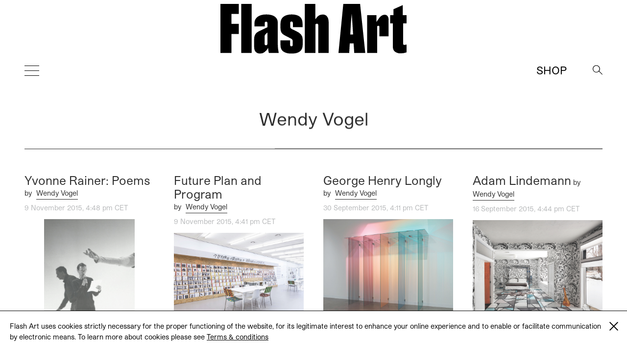

--- FILE ---
content_type: text/html; charset=UTF-8
request_url: https://flash---art.com/contributor/wendy-vogel/
body_size: 6497
content:
<!doctype html>
<html lang="en-US"
	prefix="og: http://ogp.me/ns#" >
  <head>
  <meta charset="utf-8">
  <meta http-equiv="x-ua-compatible" content="ie=edge">
  <meta name="viewport" content="width=device-width, initial-scale=1, shrink-to-fit=no">
  <title>Wendy Vogel | Flash Art</title>
<meta name='robots' content='max-image-preview:large' />

<!-- All in One SEO Pack 3.1.1 by Michael Torbert of Semper Fi Web Designob_start_detected [-1,-1] -->

<meta name="keywords"  content="282,dance,poems,theater,wendy vogel,yvonne rainer,art,art magazine,books,contemporary art,flash art,future plan and program,magazine,publishing,steffani jemison,284,george henry longly,286,adam lindemann,collecting,collector,duc jean des esseintes,joris-karl huysmans,new york,venus over manhattan,288,brand new,international,paul branca,当代艺术,现代艺术,艺术,艺术杂志,289,dark and deadpan,george kuchar,spotlight,whitney museum,290,new museum,nyc 1993: experimental jet set,sonic youth,trash and no star" />

<link rel="canonical" href="/contributor/wendy-vogel/" />
			<script type="text/javascript" >
				window.ga=window.ga||function(){(ga.q=ga.q||[]).push(arguments)};ga.l=+new Date;
				ga('create', 'UA-23922793-1', 'auto');
				// Plugins
				
				ga('send', 'pageview');
			</script>
			<script async src="https://www.google-analytics.com/analytics.js"></script>
			<!-- All in One SEO Pack -->
<link rel='dns-prefetch' href='//code.jquery.com' />
<link rel="stylesheet" href="/wp-includes/css/dist/block-library/style.min.css?ver=5.9.12">
<style id='global-styles-inline-css' type='text/css'>
body{--wp--preset--color--black: #000000;--wp--preset--color--cyan-bluish-gray: #abb8c3;--wp--preset--color--white: #ffffff;--wp--preset--color--pale-pink: #f78da7;--wp--preset--color--vivid-red: #cf2e2e;--wp--preset--color--luminous-vivid-orange: #ff6900;--wp--preset--color--luminous-vivid-amber: #fcb900;--wp--preset--color--light-green-cyan: #7bdcb5;--wp--preset--color--vivid-green-cyan: #00d084;--wp--preset--color--pale-cyan-blue: #8ed1fc;--wp--preset--color--vivid-cyan-blue: #0693e3;--wp--preset--color--vivid-purple: #9b51e0;--wp--preset--gradient--vivid-cyan-blue-to-vivid-purple: linear-gradient(135deg,rgba(6,147,227,1) 0%,rgb(155,81,224) 100%);--wp--preset--gradient--light-green-cyan-to-vivid-green-cyan: linear-gradient(135deg,rgb(122,220,180) 0%,rgb(0,208,130) 100%);--wp--preset--gradient--luminous-vivid-amber-to-luminous-vivid-orange: linear-gradient(135deg,rgba(252,185,0,1) 0%,rgba(255,105,0,1) 100%);--wp--preset--gradient--luminous-vivid-orange-to-vivid-red: linear-gradient(135deg,rgba(255,105,0,1) 0%,rgb(207,46,46) 100%);--wp--preset--gradient--very-light-gray-to-cyan-bluish-gray: linear-gradient(135deg,rgb(238,238,238) 0%,rgb(169,184,195) 100%);--wp--preset--gradient--cool-to-warm-spectrum: linear-gradient(135deg,rgb(74,234,220) 0%,rgb(151,120,209) 20%,rgb(207,42,186) 40%,rgb(238,44,130) 60%,rgb(251,105,98) 80%,rgb(254,248,76) 100%);--wp--preset--gradient--blush-light-purple: linear-gradient(135deg,rgb(255,206,236) 0%,rgb(152,150,240) 100%);--wp--preset--gradient--blush-bordeaux: linear-gradient(135deg,rgb(254,205,165) 0%,rgb(254,45,45) 50%,rgb(107,0,62) 100%);--wp--preset--gradient--luminous-dusk: linear-gradient(135deg,rgb(255,203,112) 0%,rgb(199,81,192) 50%,rgb(65,88,208) 100%);--wp--preset--gradient--pale-ocean: linear-gradient(135deg,rgb(255,245,203) 0%,rgb(182,227,212) 50%,rgb(51,167,181) 100%);--wp--preset--gradient--electric-grass: linear-gradient(135deg,rgb(202,248,128) 0%,rgb(113,206,126) 100%);--wp--preset--gradient--midnight: linear-gradient(135deg,rgb(2,3,129) 0%,rgb(40,116,252) 100%);--wp--preset--duotone--dark-grayscale: url('#wp-duotone-dark-grayscale');--wp--preset--duotone--grayscale: url('#wp-duotone-grayscale');--wp--preset--duotone--purple-yellow: url('#wp-duotone-purple-yellow');--wp--preset--duotone--blue-red: url('#wp-duotone-blue-red');--wp--preset--duotone--midnight: url('#wp-duotone-midnight');--wp--preset--duotone--magenta-yellow: url('#wp-duotone-magenta-yellow');--wp--preset--duotone--purple-green: url('#wp-duotone-purple-green');--wp--preset--duotone--blue-orange: url('#wp-duotone-blue-orange');--wp--preset--font-size--small: 13px;--wp--preset--font-size--medium: 20px;--wp--preset--font-size--large: 36px;--wp--preset--font-size--x-large: 42px;}.has-black-color{color: var(--wp--preset--color--black) !important;}.has-cyan-bluish-gray-color{color: var(--wp--preset--color--cyan-bluish-gray) !important;}.has-white-color{color: var(--wp--preset--color--white) !important;}.has-pale-pink-color{color: var(--wp--preset--color--pale-pink) !important;}.has-vivid-red-color{color: var(--wp--preset--color--vivid-red) !important;}.has-luminous-vivid-orange-color{color: var(--wp--preset--color--luminous-vivid-orange) !important;}.has-luminous-vivid-amber-color{color: var(--wp--preset--color--luminous-vivid-amber) !important;}.has-light-green-cyan-color{color: var(--wp--preset--color--light-green-cyan) !important;}.has-vivid-green-cyan-color{color: var(--wp--preset--color--vivid-green-cyan) !important;}.has-pale-cyan-blue-color{color: var(--wp--preset--color--pale-cyan-blue) !important;}.has-vivid-cyan-blue-color{color: var(--wp--preset--color--vivid-cyan-blue) !important;}.has-vivid-purple-color{color: var(--wp--preset--color--vivid-purple) !important;}.has-black-background-color{background-color: var(--wp--preset--color--black) !important;}.has-cyan-bluish-gray-background-color{background-color: var(--wp--preset--color--cyan-bluish-gray) !important;}.has-white-background-color{background-color: var(--wp--preset--color--white) !important;}.has-pale-pink-background-color{background-color: var(--wp--preset--color--pale-pink) !important;}.has-vivid-red-background-color{background-color: var(--wp--preset--color--vivid-red) !important;}.has-luminous-vivid-orange-background-color{background-color: var(--wp--preset--color--luminous-vivid-orange) !important;}.has-luminous-vivid-amber-background-color{background-color: var(--wp--preset--color--luminous-vivid-amber) !important;}.has-light-green-cyan-background-color{background-color: var(--wp--preset--color--light-green-cyan) !important;}.has-vivid-green-cyan-background-color{background-color: var(--wp--preset--color--vivid-green-cyan) !important;}.has-pale-cyan-blue-background-color{background-color: var(--wp--preset--color--pale-cyan-blue) !important;}.has-vivid-cyan-blue-background-color{background-color: var(--wp--preset--color--vivid-cyan-blue) !important;}.has-vivid-purple-background-color{background-color: var(--wp--preset--color--vivid-purple) !important;}.has-black-border-color{border-color: var(--wp--preset--color--black) !important;}.has-cyan-bluish-gray-border-color{border-color: var(--wp--preset--color--cyan-bluish-gray) !important;}.has-white-border-color{border-color: var(--wp--preset--color--white) !important;}.has-pale-pink-border-color{border-color: var(--wp--preset--color--pale-pink) !important;}.has-vivid-red-border-color{border-color: var(--wp--preset--color--vivid-red) !important;}.has-luminous-vivid-orange-border-color{border-color: var(--wp--preset--color--luminous-vivid-orange) !important;}.has-luminous-vivid-amber-border-color{border-color: var(--wp--preset--color--luminous-vivid-amber) !important;}.has-light-green-cyan-border-color{border-color: var(--wp--preset--color--light-green-cyan) !important;}.has-vivid-green-cyan-border-color{border-color: var(--wp--preset--color--vivid-green-cyan) !important;}.has-pale-cyan-blue-border-color{border-color: var(--wp--preset--color--pale-cyan-blue) !important;}.has-vivid-cyan-blue-border-color{border-color: var(--wp--preset--color--vivid-cyan-blue) !important;}.has-vivid-purple-border-color{border-color: var(--wp--preset--color--vivid-purple) !important;}.has-vivid-cyan-blue-to-vivid-purple-gradient-background{background: var(--wp--preset--gradient--vivid-cyan-blue-to-vivid-purple) !important;}.has-light-green-cyan-to-vivid-green-cyan-gradient-background{background: var(--wp--preset--gradient--light-green-cyan-to-vivid-green-cyan) !important;}.has-luminous-vivid-amber-to-luminous-vivid-orange-gradient-background{background: var(--wp--preset--gradient--luminous-vivid-amber-to-luminous-vivid-orange) !important;}.has-luminous-vivid-orange-to-vivid-red-gradient-background{background: var(--wp--preset--gradient--luminous-vivid-orange-to-vivid-red) !important;}.has-very-light-gray-to-cyan-bluish-gray-gradient-background{background: var(--wp--preset--gradient--very-light-gray-to-cyan-bluish-gray) !important;}.has-cool-to-warm-spectrum-gradient-background{background: var(--wp--preset--gradient--cool-to-warm-spectrum) !important;}.has-blush-light-purple-gradient-background{background: var(--wp--preset--gradient--blush-light-purple) !important;}.has-blush-bordeaux-gradient-background{background: var(--wp--preset--gradient--blush-bordeaux) !important;}.has-luminous-dusk-gradient-background{background: var(--wp--preset--gradient--luminous-dusk) !important;}.has-pale-ocean-gradient-background{background: var(--wp--preset--gradient--pale-ocean) !important;}.has-electric-grass-gradient-background{background: var(--wp--preset--gradient--electric-grass) !important;}.has-midnight-gradient-background{background: var(--wp--preset--gradient--midnight) !important;}.has-small-font-size{font-size: var(--wp--preset--font-size--small) !important;}.has-medium-font-size{font-size: var(--wp--preset--font-size--medium) !important;}.has-large-font-size{font-size: var(--wp--preset--font-size--large) !important;}.has-x-large-font-size{font-size: var(--wp--preset--font-size--x-large) !important;}
</style>
<link rel="stylesheet" href="/wp-content/themes/flashart-theme-2025/dist/styles/main.css">

<!-- This site is using AdRotate v5.8.18 Professional to display their advertisements - https://ajdg.solutions/ -->
<!-- AdRotate CSS -->
<style type="text/css" media="screen">
	.g { margin:0px; padding:0px; overflow:hidden; line-height:1; zoom:1; }
	.g img { height:auto; }
	.g-col { position:relative; float:left; }
	.g-col:first-child { margin-left: 0; }
	.g-col:last-child { margin-right: 0; }
	@media only screen and (max-width: 480px) {
		.g-col, .g-dyn, .g-single { width:100%; margin-left:0; margin-right:0; }
	}
</style>
<!-- /AdRotate CSS -->


<link rel="alternate" type="application/rss+xml" title="Podcast RSS feed" href="https://flash---art.com/feed/podcast" />

<script src="https://code.jquery.com/jquery-3.6.0.min.js" id="jquery-js"></script>
<script>(window.jQuery && jQuery.noConflict()) || document.write('<script src="/wp-includes/js/jquery/jquery.js"><\/script>')</script>
<link rel="icon" href="/wp-content/uploads/2022/02/cropped-FLASHART_logo_2020-copia-4-32x32.jpg" sizes="32x32" />
<link rel="icon" href="/wp-content/uploads/2022/02/cropped-FLASHART_logo_2020-copia-4-192x192.jpg" sizes="192x192" />
<link rel="apple-touch-icon" href="/wp-content/uploads/2022/02/cropped-FLASHART_logo_2020-copia-4-180x180.jpg" />
<meta name="msapplication-TileImage" content="/wp-content/uploads/2022/02/cropped-FLASHART_logo_2020-copia-4-270x270.jpg" />
</head>
      <body class="archive tax-contributor term-wendy-vogel term-288 app-data index-data archive-data taxonomy-data taxonomy-contributor-data taxonomy-contributor-wendy-vogel-data" style="opacity: 0">
        <div class="cookies hidden">
	<div class="container">
		<div class="cookies-text">
			<p>Flash Art uses cookies strictly necessary for the proper functioning of the website, for its legitimate interest to enhance your online experience and to enable or facilitate communication by electronic means. To learn more about cookies please see
																				<a href="https://flash---art.com/terms-and-conditions/" target="_blank">Terms &#038; conditions</a>
							</p>

			<div class="cookies-close">
				<a href="#">
					<span class="one"></span>
					<span class="two"></span>
				</a>
			</div>
		</div>
	</div>
</div>        <div class="header--indicator"></div>
<header id="main-header">
  <div class="main-header--container">
    <a id="main-header--main-brand" class="brand" href="https://flash---art.com/">
      <img src="https://flash---art.com/wp-content/themes/flashart-theme-2025/dist/images/FLASHART_logo_2020.svg" alt="Flash Art"/>
    </a>
  </div>
  <div class="header-bar">
    <div>
      <button class="hamburger hamburger--outside hamburger--squeeze" type="button">
      <span class="hamburger-box">
        <span class="hamburger-inner"></span>
      </span>
      </button>
    </div>
    <div>
      <a class="brand" href="https://flash---art.com/">
        <img src="https://flash---art.com/wp-content/themes/flashart-theme-2025/dist/images/FLASHART_logo_2020.svg" alt="Flash Art"/>
      </a>
    </div>
    <div>
      <div class="header-bar--item header-search">
        <button class="search--open">
          <img src="https://flash---art.com/wp-content/themes/flashart-theme-2025/dist/images/lens.svg" alt="Search">
        </button>
        <div class="search--close">
          <button></button>
        </div>
      </div>
      <div class="header-bar--item header-subscribe">
                                                  <a href="https://shop.flash---art.com" target="_blank">Shop</a>
                        </div>
    </div>
  </div>
</header>

<nav class="nav-primary">
<ul id="menu-primary-navigation" class="nav"><li class="menu-item menu-home"><a title="Home" href="https://flash---art.com/">Home</a></li>
<li class="menu-item menu-current-issue"><a href="https://flash---art.com/issue/353-winter-2025-26/">CURRENT ISSUE</a></li>
<li class="menu-item menu-item-has-children menu-features"><a href="/article-category/features/">Features</a>
<ul class="sub-menu">
	<li class="menu-item menu-archive"><a href="/article-category/archive/">Archive</a></li>
	<li class="menu-item menu-conversation"><a href="/category/conversations/">Conversation</a></li>
	<li class="menu-item menu-focus-on"><a href="/article-category/focus-on/">FOCUS ON</a></li>
	<li class="menu-item menu-on-view"><a href="/category/on-view/">On View</a></li>
	<li class="menu-item menu-reviews"><a href="/category/reviews/">Reviews</a></li>
	<li class="menu-item menu-report"><a href="/category/report/">Report</a></li>
	<li class="menu-item menu-studio-scene"><a href="/article-category/studio-scene/">Studio Scene</a></li>
	<li class="menu-item menu-the-curist"><a href="/article-category/the-curist/">The Curist</a></li>
	<li class="menu-item menu-unpack-reveal-unleash"><a href="/article-category/unpack-reveal-unleash/">Unpack / Reveal / Unleash</a></li>
</ul>
</li>
<li class="menu-item menu-item-has-children menu-studios"><a href="https://flash---art.com/studios/">STUDIOS</a>
<ul class="sub-menu">
	<li class="menu-item menu-item-has-children menu-archive"><a href="https://flash---art.com/archive/">Archive</a>
	<ul class="sub-menu">
		<li class="menu-item menu-digital-edition"><a href="https://shop.exacteditions.com/gb/flash-art-international-edition">DIGITAL EDITION</a></li>
		<li class="menu-item menu-shop"><a href="https://shop.flash---art.com/">Shop</a></li>
		<li class="menu-item menu-subscription"><a href="https://shop.flash---art.com/products/subscription">Subscription</a></li>
		<li class="menu-item menu-institutional-subscription"><a href="https://institutions.exacteditions.com/flash-art-international-edition">INSTITUTIONAL SUBSCRIPTION</a></li>
		<li class="menu-item menu-contact"><a href="https://flash---art.com/contact/">Contact</a></li>
	</ul>
</li>
</ul>
</li>
</ul>

<button class="hamburger hamburger--inside hamburger--squeeze is-active" type="button">
<span class="hamburger-box">
<span class="hamburger-inner"></span>
</span>
</button>
</nav>

<div class="search--wrapper">
  <div class="search--content">
  <form role="search" method="get" class="search-form" action="https://flash---art.com/">
	<div class="search--input">
		<input type="search" class="search-field" placeholder="Search" value="" autocomplete="off" name="s" />
	</div>
	<div class="search--lens">
		<input type="submit" class="search-submit" value="Search" />
		<span>&#8594;</span>
	</div>
</form>

  </div>
</div>
    <div class="preloader">
	<img src="https://flash---art.com/wp-content/themes/flashart-theme-2025/dist/images/FLASHART_logo_2020.svg" alt="Flash Art"/>
</div>
    <div id="main-content" class="wrap container" role="document">
      <div class="content">
        <main class="main">
            <div class="page-header">
  <h1 class="entry-title page-header--title" data-aos="fade-up">
  	Wendy Vogel
  </h1>
</div>

  <div class="archive-content">
    
           <article class="item-list post-7875 article type-article status-publish has-post-thumbnail hentry tag-2383 tag-dance tag-poems tag-theater tag-wendy-vogel tag-yvonne-rainer article_category-books contributor-wendy-vogel" data-aos="fade-up">
  <header>
    <h2 class="entry-title">
      <a href="https://flash---art.com/article/yvonne-rainer-poems/">
        Yvonne Rainer: Poems
      </a>
              <span class="content-single--title-author" class="fn">
  <span class="author-by">by</span> 

      <a class="author-name" href="/contributor/wendy-vogel/" rel="author">Wendy Vogel</a>
       
</span>          </h2>
    <time class="updated" datetime="7875">
      9 November 2015, 4:48 pm CET
    </time>
  </header>

      <div class="entry-featured-image-container">
      <img class="entry-featured-image entry-featured-image--portrait" src="/wp-content/uploads/2015/11/Poems.jpg" />    </div>
    
  <div class="entry-summary">
    <p>Yvonne Rainer might be the iconoclast of the moment. A cofounder of the Judson Dance Theater in 1962, she has&hellip;</p>
    <p><a class="read-more" href="https://flash---art.com/article/yvonne-rainer-poems/"><!-- span class="icon-dot__empty"></span -->Read More</a></p>
  </div>
</article>           <article class="item-list post-7870 article type-article status-publish has-post-thumbnail hentry tag-2383 tag-art tag-art-magazine tag-books tag-contemporary-art tag-flash-art tag-future-plan-and-program tag-magazine tag-publishing tag-steffani-jemison tag-wendy-vogel article_category-books contributor-wendy-vogel" data-aos="fade-up">
  <header>
    <h2 class="entry-title">
      <a href="https://flash---art.com/article/future-plan-and-program/">
        Future Plan and Program
      </a>
              <span class="content-single--title-author" class="fn">
  <span class="author-by">by</span> 

      <a class="author-name" href="/contributor/wendy-vogel/" rel="author">Wendy Vogel</a>
       
</span>          </h2>
    <time class="updated" datetime="7870">
      9 November 2015, 4:41 pm CET
    </time>
  </header>

      <div class="entry-featured-image-container">
      <img class="entry-featured-image " src="/wp-content/uploads/2015/10/Alphas-Bet2_Naho-Kubota.jpg" />    </div>
    
  <div class="entry-summary">
    <p>Wendy Vogel: Future Plan &amp; Program publishes books by visual artists. The project was incubated during your co-residency at Project&hellip;</p>
    <p><a class="read-more" href="https://flash---art.com/article/future-plan-and-program/"><!-- span class="icon-dot__empty"></span -->Read More</a></p>
  </div>
</article>           <article class="item-list post-7457 article type-article status-publish has-post-thumbnail hentry tag-2213 tag-art tag-art-magazine tag-contemporary-art tag-flash-art tag-george-henry-longly tag-wendy-vogel article_category-brand-new contributor-wendy-vogel" data-aos="fade-up">
  <header>
    <h2 class="entry-title">
      <a href="https://flash---art.com/article/george-henry-longly/">
        George Henry Longly
      </a>
              <span class="content-single--title-author" class="fn">
  <span class="author-by">by</span> 

      <a class="author-name" href="/contributor/wendy-vogel/" rel="author">Wendy Vogel</a>
       
</span>          </h2>
    <time class="updated" datetime="7457">
      30 September 2015, 4:11 pm CET
    </time>
  </header>

      <div class="entry-featured-image-container">
      <img class="entry-featured-image " src="/wp-content/uploads/2015/09/untitled_2010_GHL.jpg" />    </div>
    
  <div class="entry-summary">
    <p>Wendy Vogel: You included a Diptyque candle in the exhibition “Glaze” that you curated at Bischoff/Weiss, appropriating this understated “signifier&hellip;</p>
    <p><a class="read-more" href="https://flash---art.com/article/george-henry-longly/"><!-- span class="icon-dot__empty"></span -->Read More</a></p>
  </div>
</article>           <article class="item-list post-6600 article type-article status-publish has-post-thumbnail hentry tag-1804 tag-adam-lindemann tag-art tag-art-magazine tag-collecting tag-collector tag-contemporary-art tag-duc-jean-des-esseintes tag-flash-art tag-joris-karl-huysmans tag-magazine tag-new-york tag-venus-over-manhattan tag-wendy-vogel article_category-features contributor-wendy-vogel" data-aos="fade-up">
  <header>
    <h2 class="entry-title">
      <a href="https://flash---art.com/article/adam-lindemann/">
        Adam Lindemann
      </a>
              <span class="content-single--title-author" class="fn">
  <span class="author-by">by</span> 

      <a class="author-name" href="/contributor/wendy-vogel/" rel="author">Wendy Vogel</a>
       
</span>          </h2>
    <time class="updated" datetime="6600">
      16 September 2015, 4:44 pm CET
    </time>
  </header>

      <div class="entry-featured-image-container">
      <img class="entry-featured-image " src="/wp-content/uploads/2015/09/RW_2002_SuperTudor_Woodstock_BarkowPhoto_003_300dpi.jpg" />    </div>
    
  <div class="entry-summary">
    <p>Wendy Vogel: You’ve been a collector for years, and in May 2012 you opened a gallery in New York’s Upper&hellip;</p>
    <p><a class="read-more" href="https://flash---art.com/article/adam-lindemann/"><!-- span class="icon-dot__empty"></span -->Read More</a></p>
  </div>
</article>           <article class="item-list post-3286 article type-article status-publish has-post-thumbnail hentry tag-2085 tag-art tag-art-magazine tag-brand-new tag-contemporary-art tag-flash-art tag-international tag-magazine tag-paul-branca tag-wendy-vogel tag-2877 tag-2878 tag-2873 tag-2879 article_category-brand-new contributor-wendy-vogel" data-aos="fade-up">
  <header>
    <h2 class="entry-title">
      <a href="https://flash---art.com/article/paul-branca/">
        Paul Branca
      </a>
              <span class="content-single--title-author" class="fn">
  <span class="author-by">by</span> 

      <a class="author-name" href="/contributor/wendy-vogel/" rel="author">Wendy Vogel</a>
       
</span>          </h2>
    <time class="updated" datetime="3286">
      14 November 2014, 1:56 pm CET
    </time>
  </header>

      <div class="entry-featured-image-container">
      <img class="entry-featured-image " src="/wp-content/uploads/2014/11/01Branca-Fruit-and-Veg-Stand-Scaramouche.jpg" />    </div>
    
  <div class="entry-summary">
    <p>Many contemporary painters work in a conceptualist vein, building a practice around modular motifs. Paul Branca is no exception. But&hellip;</p>
    <p><a class="read-more" href="https://flash---art.com/article/paul-branca/"><!-- span class="icon-dot__empty"></span -->Read More</a></p>
  </div>
</article>           <article class="item-list post-3254 article type-article status-publish has-post-thumbnail hentry tag-2084 tag-art tag-art-magazine tag-contemporary-art tag-dark-and-deadpan tag-flash-art tag-george-kuchar tag-international tag-magazine tag-spotlight tag-wendy-vogel tag-whitney-museum tag-2877 tag-2878 tag-2873 tag-2879 article_category-spotlight contributor-wendy-vogel" data-aos="fade-up">
  <header>
    <h2 class="entry-title">
      <a href="https://flash---art.com/article/dark-and-deadpan/">
        Dark and Deadpan
      </a>
              <span class="content-single--title-author" class="fn">
  <span class="author-by">by</span> 

      <a class="author-name" href="/contributor/wendy-vogel/" rel="author">Wendy Vogel</a>
       
</span>          </h2>
    <time class="updated" datetime="3254">
      12 November 2014, 1:34 pm CET
    </time>
  </header>

      <div class="entry-featured-image-container">
      <img class="entry-featured-image " src="/wp-content/uploads/2014/11/Shower_Donna_HOLD-ME-WHILE-IM-NAKED-copy.jpg" />    </div>
    
  <div class="entry-summary">
    <p>Pop Art was brilliant in its ability to mirror society — to reflect not only the shiny, colorful plasticity of&hellip;</p>
    <p><a class="read-more" href="https://flash---art.com/article/dark-and-deadpan/"><!-- span class="icon-dot__empty"></span -->Read More</a></p>
  </div>
</article>           <article class="item-list post-2616 article type-article status-publish has-post-thumbnail hentry tag-2020 tag-art tag-art-magazine tag-contemporary-art tag-flash-art tag-international tag-magazine tag-new-museum tag-new-york tag-nyc-1993-experimental-jet-set tag-sonic-youth tag-spotlight tag-trash-and-no-star tag-wendy-vogel tag-2877 tag-2878 tag-2873 tag-2879 article_category-spotlight contributor-wendy-vogel" data-aos="fade-up">
  <header>
    <h2 class="entry-title">
      <a href="https://flash---art.com/article/nyc-1993-experimental-jet-set-trash-and-no-star/">
        NYC 1993: Experimental <br>Jet Set, Trash and No Star
      </a>
              <span class="content-single--title-author" class="fn">
  <span class="author-by">by</span> 

      <a class="author-name" href="/contributor/wendy-vogel/" rel="author">Wendy Vogel</a>
       
</span>          </h2>
    <time class="updated" datetime="2616">
      27 October 2014, 12:56 pm CET
    </time>
  </header>

      <div class="entry-featured-image-container">
      <img class="entry-featured-image " src="/wp-content/uploads/2014/10/NM_NYC1993_Benoit-Pailley_6309.jpg" />    </div>
    
  <div class="entry-summary">
    <p>Some exhibitions conjure a mental soundtrack. The New Museum’s survey of art made twenty years ago, “NYC 1993,” includes one&hellip;</p>
    <p><a class="read-more" href="https://flash---art.com/article/nyc-1993-experimental-jet-set-trash-and-no-star/"><!-- span class="icon-dot__empty"></span -->Read More</a></p>
  </div>
</article>    
    
  </div>
        </main>
              </div>
    </div>
        <footer class="footer content-info">
	<div class="footer__wrap">

		<!-- div class="footer__socials">
			<ul class="share-article-list">
																															<li><a href="https://www.instagram.com/flashartmagazine" target="_blank"><i class="fab fa-instagram"></i></a></li>
												</ul>
		</div -->

		<div class="footer__top">
			<div class="footer__menu">
				<p class="footer__menu--copyright">&copy; 2026 Flash Art </p>

								  <ul id="menu-footer-menu" class="nav"><li class="menu-item menu-terms-conditions"><a href="https://flash---art.com/terms-and-conditions/">Terms &#038; conditions</a></li>
<li class="menu-item menu-contact"><a href="https://flash---art.com/contact/">Contact</a></li>
</ul>
							</div>
		</div>

	</div>
</footer>
    <script type='text/javascript' id='adrotate-clicktracker-js-extra'>
/* <![CDATA[ */
var click_object = {"ajax_url":"https:\/\/flash---art.com\/wp-admin\/admin-ajax.php"};
/* ]]> */
</script>
<script src="/wp-content/plugins/adrotate-pro/library/jquery.adrotate.clicktracker.js" id="adrotate-clicktracker-js"></script>
<script src="/wp-content/plugins/wp-retina-2x/js/retina.min.js?ver=2.0.0" id="retinajs-js"></script>
<script src="/wp-content/themes/flashart-theme-2025/dist/scripts/main.js" id="sage/main.js-js"></script>
  </body>
</html>

<!--
Performance optimized by W3 Total Cache. Learn more: https://www.boldgrid.com/w3-total-cache/


Served from: flash- - -art.com @ 2026-01-18 05:11:54 by W3 Total Cache
-->

--- FILE ---
content_type: image/svg+xml
request_url: https://flash---art.com/wp-content/themes/flashart-theme-2025/dist/images/lens.svg
body_size: 392
content:
<?xml version="1.0" encoding="utf-8"?>
<!-- Generator: Adobe Illustrator 20.1.0, SVG Export Plug-In . SVG Version: 6.00 Build 0)  -->
<svg version="1.1" id="Livello_1" xmlns="http://www.w3.org/2000/svg" xmlns:xlink="http://www.w3.org/1999/xlink" x="0px" y="0px"
	 viewBox="0 0 17.4 16.7" style="enable-background:new 0 0 17.4 16.7;" xml:space="preserve">
<path d="M17.4,16l-5.8-5.8c0.8-1.1,1.3-2.4,1.3-3.8C12.9,2.9,10,0,6.4,0S0,2.9,0,6.4s2.9,6.4,6.4,6.4c1.7,0,3.3-0.7,4.5-1.8l5.8,5.7
	L17.4,16z M6.4,11.9c-3,0-5.4-2.4-5.4-5.4S3.4,1,6.4,1s5.4,2.4,5.4,5.4S9.4,11.9,6.4,11.9z"/>
</svg>
